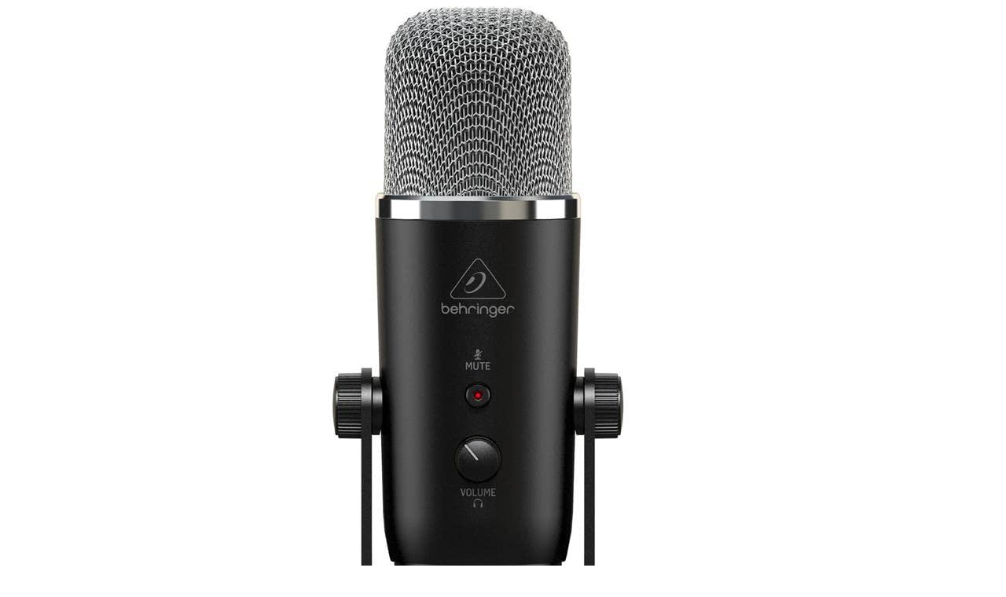

--- FILE ---
content_type: text/html; charset=UTF-8
request_url: https://ragtime.online/popup/behringer-bigfoot-usb-studio-condenser-microphone.html
body_size: 911
content:
<div class="product-single-container product-single-default product-quick-view">
	<div class="row row-sparse">
		<div class="col-lg-6 product-single-gallery">
			<div class="product-slider-container">
				<div class="product-single-carousel owl-carousel owl-theme">
									<div class="product-item">
										<img class="product-single-image" src="https://ragtime.online/media/catalog/product//new/behringer_bigfoot_usb_studio_condenser_microphone0.jpg" data-zoom-image="https://ragtime.online/media/catalog/product//new/behringer_bigfoot_usb_studio_condenser_microphone0.jpg"/>
									</div>
									
																		
																		
													</div>
				<!-- End .product-single-carousel -->
			</div>
					<div class="prod-thumbnail owl-dots" id='carousel-custom-dots'>
								<div class="owl-dot">
									<img src="https://ragtime.online/media/catalog/product//new/behringer_bigfoot_usb_studio_condenser_microphone0.jpg"/>
								</div>
																
																
											</div>
				</div><!-- End .product-single-gallery -->

		<div class="col-lg-6 product-single-details">
			<h1 class="product-title">Behringer BIGFOOT USB Studio Condenser Microphone</h1>
			
			<div class='col-xs-12 season1'><img style='max-width:300px;margin:0 auto' src='https://ik.imagekit.io/n5sapb3cshf/BEATING-DEAL2_wcPwqthAS.jpg?updatedAt=1767968165135' alt='Buy special music instrument deals in Lebanon beirut 2022'></div>
			<div class="ratings-container">
				<div class="product-ratings">
					<span class="ratings" style="width:60%"></span><!-- End .ratings -->
				</div><!-- End .product-ratings -->

				<a href="#" class="rating-link">( 11 Reviews )</a>
			</div><!-- End .product-container -->

			<div class="price-box">
				<span class="old-price">$175</span>
				<span class="product-price">$79</span>
			</div><!-- End .price-box -->

			<div class="product-desc">
				<p>USB Studio Condenser Microphone with 4 Pickup Patterns and Onboard Headphone Amplifier</p>
			</div><!-- End .product-desc -->

			<hr class="divider">

			<div class="product-action">
				<div class="product-single-qty">
					<input class="horizontal-quantity form-control" type="text">
				</div><!-- End .product-single-qty -->

				<a onclick="AJAX_ADD_PRODUCT_CART(4352,1)" href="javascript:void(0)" class="btn btn-dark add-cart" title="Add to Cart">Add to Cart</a>
			</div><!-- End .product-action -->

			<hr class="divider">

			<div class="product-single-share">
				<label class="sr-only">Share:</label>

				<!-- www.addthis.com share plugin-->
				<div class="addthis_inline_share_toolbox"></div>

				<a onclick="AJAX_ADD_PRODUCT_CART(4352,1)" href="javascript:void(0)" class="add-wishlist" title="Add to Wishlist">Add to Wishlist</a>
			</div><!-- End .product single-share -->
		</div><!-- End .product-single-details -->
	</div><!-- End .row -->
</div><!-- End .product-single-container -->


